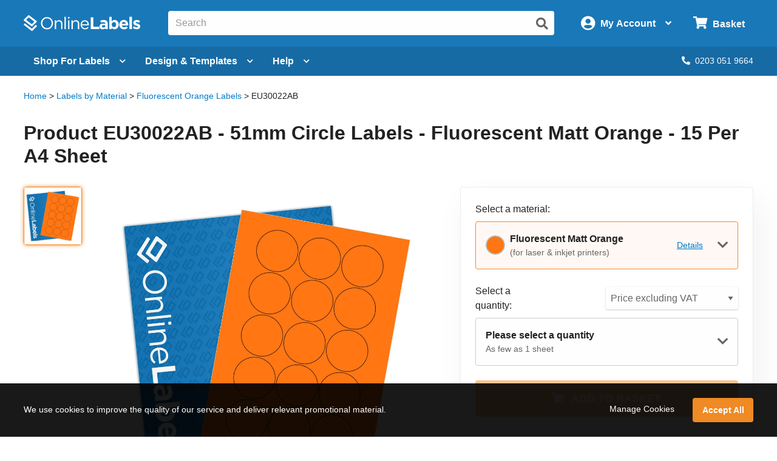

--- FILE ---
content_type: text/html; charset=utf-8
request_url: https://uk.onlinelabels.com/products/eu30022ab?src=mp-131
body_size: 23618
content:

<?xml version="1.0" encoding="UTF-8" ?>
<!doctype html>

<html xmlns="http://www.w3.org/1999/xhtml" xmlns:og="http://ogp.me/ns#" xmlns:fb="http://ogp.me/ns/fb#" xml:lang="en"
			lang="en" class="no-js">

<head>
	<title>51mm Circle Labels - Fluorescent Matt Orange Labels - A4 Sheet labels - 15 Per A4 Sheet - EU30022AB</title>


	<meta http-equiv="Content-Type" content="text/html; charset=iso-8859-1">


	<meta property="fb:admins" content="592592789">
	<meta name="viewport" content="width=device-width, initial-scale=1.0">
		<meta name="description" content="Shop for 51mm Circle Labels - 15 Sheets per sheet. These Fluorescent Matt Orangeblank labels on A4 size sheets can be customised using your laser and/or inkjet printer.">

		<meta property="og:image" content="https://images.uk.onlinelabels.com/images/pla/eu30022/eu30022ab.jpg">

		<meta property="og:description" content="Shop for 51mm Circle Labels - 15 Sheets per sheet. These Fluorescent Matt Orangeblank labels on A4 size sheets can be customised using your laser and/or inkjet printer.">

		<meta property="og:title" content="51mm Circle Labels - Fluorescent Matt Orange Labels - A4 Sheet labels - 15 Per A4 Sheet - EU30022AB">

		<meta property="og:url" content="https://uk.onlinelabels.com/products/eu30022ab">

		<meta name="twitter:description" content="Shop for 51mm Circle Labels - 15 Sheets per sheet. These Fluorescent Matt Orangeblank labels on A4 size sheets can be customised using your laser and/or inkjet printer.">

		<meta name="twitter:image" content="https://images.uk.onlinelabels.com/images/pla/eu30022/eu30022ab.jpg">

		<meta name="twitter:card" content="summary">

	<meta name="twitter:site" content="@onlinelabels">

		<meta name="twitter:title" content="51mm Circle Labels - Fluorescent Matt Orange Labels - A4 Sheet labels - 15 Per A4 Sheet - EU30022AB">

	<meta name="twitter:creator" content="@onlinelabels">


		<link rel="canonical" href="https://uk.onlinelabels.com/products/eu30022ab">

	

	<link href="https://use.fontawesome.com" rel="preconnect" crossorigin>
	<link href="https://www.google.com" rel="preconnect" crossorigin>
	<link href="https://apis.google.com" rel="preconnect" crossorigin>
	<link href="https://www.googleadservices.com" rel="preconnect" crossorigin>
	<link href="https://www.google-analytics.com" rel="preconnect" crossorigin>
	<link href="https://static.doubleclick.net" rel="preconnect" crossorigin>
	<link href="https://googleads.g.doubleclick.net" rel="preconnect" crossorigin>
	<link href="https://stats.g.doubleclick.net" rel="preconnect" crossorigin>
	<link href="https://bat.bing.com" rel="preconnect" crossorigin>
	<link href="https://www.facebook.com" rel="preconnect" crossorigin>
	<link href="https://connect.facebook.net" rel="preconnect" crossorigin>
	<link href="https://s.pinimg.com" rel="preconnect" crossorigin>
	<link href="https://ct.pinterest.com" rel="preconnect" crossorigin>
	<link href="https://static.ads-twitter.com" rel="preconnect" crossorigin>
	<link href="https://t.co" rel="preconnect" crossorigin>
	<link href="https://analytics.twitter.com" rel="preconnect" crossorigin>

	


	<link rel="stylesheet" href="https://use.fontawesome.com/releases/v5.7.2/css/all.css" integrity="sha384-fnmOCqbTlWIlj8LyTjo7mOUStjsKC4pOpQbqyi7RrhN7udi9RwhKkMHpvLbHG9Sr" crossorigin="anonymous">
	<link href="https://assets.uk.onlinelabels.com/CSS/Global.css?638895680040000000" rel="stylesheet" />

	
	<link rel="stylesheet" href="https://assets.uk.onlinelabels.com/CSS/ProductPage.css?638895680240000000" />


	
	<script>
    var ssRecsInfo =
    {
	    "page": {
    	  "type": "product",
    	  "products": [
    		  {
				  "id": "EU30022", //unique product ID
        		"category": "Fluorescent Orange Labels" //product's primary category
    		  }
    	  ]
      }
    };
	</script>

	
    <script type="application/ld+json">
        {"@context":"http://schema.org","@type":"Product","name":"EU30022AB","description":"Product EU30022AB - 51mm Circle Labels - Fluorescent Matt Orange - 15 Per A4 Sheet","image":"https://images.uk.onlinelabels.com/images/pla/eu30022/eu30022ab.jpg","brand":{"@type":"Organization","name":"Online Labels Ltd"},"MPN":"732","sku":"EU30022AB-100"}
    </script>

	
    <script type="application/ld+json">
        {"@context":"http://schema.org","@type":"FAQPage","mainEntity":[{"@type":"Question","about":{"@context":"http://schema.org","@type":"Product","name":"EU30022WX","description":"Circle - 15 Labels/Sheet - 51mm Circle","image":"https://images.uk.onlinelabels.com/images/pla/eu30022/eu30022ab.jpg","brand":{"@type":"Organization","name":"Online Labels Ltd"},"sku":"EU30022WX-100"},"name":"Hi, I have just made up some designs in your maestro programme, can you print them, this option doesn't seem to be available<br/><br/>Many thanks","acceptedAnswer":{"@type":"Answer","text":"We do not currently offer a service where we print onto the labels. You can purchase our blank label products and then print your design onto the blank labels using your desktop printer. To generate a PDF file for printing onto the blank label sheets, you would just need to click the print button in Maestro Label Designer once you have completed your design."}}]}
    </script>

	
  
    <script type="application/ld+json">
        {"@context":"http://schema.org","@type":"BreadcrumbList","itemListElement":[{"@context":"http://schema.org","@type":"ListItem","position":1,"item":{"@id":"https://uk.onlinelabels.com","name":"Home"}},{"@context":"http://schema.org","@type":"ListItem","position":2,"item":{"@id":"https://uk.onlinelabels.com/materials","name":"Labels by Material"}},{"@context":"http://schema.org","@type":"ListItem","position":3,"item":{"@id":"https://uk.onlinelabels.com/materials/fluorescent-matt-orange-labels","name":"Fluorescent Orange Labels"}},{"@context":"http://schema.org","@type":"ListItem","position":4,"item":{"@id":"https://uk.onlinelabels.com/products/eu30022ab","name":"EU30022AB"}}]}
    </script>


	<script>
	var displayRewardCodeBanner = true;
    var ol = {
      settings: {
		frontEndUrl: 'https://uk.onlinelabels.com',
        secureUrl: 'https://secure.uk.onlinelabels.com',
        assetUrl: 'https://assets.uk.onlinelabels.com',
        maestroUrl: 'https://maestro.uk.onlinelabels.com',
        cookieUrl: '.uk.onlinelabels.com',
        defaultCountry: 'UK',
		currencySymbol: '&#xA3;',
        cartBasket: 'Basket',
        cookieSuffix: '_UK',
        shippingDelivery: 'Delivery',
        blogLink: 'https://blog.onlinelabels.com/',
        imagesUrl: 'https://images.uk.onlinelabels.com',
        defaultUnitOfMeasure: 3
      }
		}
		dataLayer = [{}]
	</script>


	<!--Analytics tracking cookies here-->

	
	<script>
		try {
			dataLayer.push({
				"ecommerce": {
					"currencyCode": "USD",
					"detail": {
						"actionField": { "list": "Fluorescent Orange Labels" },
						"products": [{
							"name": "EU30022",
							"category": "SheetLabels" + "/" + "EU30022",
						}]
					}
				}
			});

			dataLayer.push({
				event: 'view_item',
				value: 0,
				items: [
					{
						id: "EU30022AB",
						"google_business_vertical": "retail",
					}
				]
			});
		} catch { }
	</script>

	
		<!-- Google Tag Manager -->
		<script>
			(function (w, d, s, l, i) {
				w[l] = w[l] || []; w[l].push({
					'gtm.start':
						new Date().getTime(), event: 'gtm.js'
				}); var f = d.getElementsByTagName(s)[0],
					j = d.createElement(s), dl = l != 'dataLayer' ? '&l=' + l : ''; j.async = true; j.src =
						'https://www.googletagmanager.com/gtm.js?id=' + i + dl; f.parentNode.insertBefore(j, f);
			})(window, document, 'script', 'dataLayer', 'GTM-5GGR922');</script>
		<!-- End Google Tag Manager -->


	

	<link rel="apple-touch-icon" href="https://assets.uk.onlinelabels.com/apple-touch-icon.png">
</head>
<body id="js-body">
	

	<div class="js-newsletter__reveal p-newsletter-signup-modal reveal" data-reveal aria-hidden="true" role="dialog" style="background-image: url(https://images.uk.onlinelabels.com/images/templates/predesigned-templates-banner.jpg);">
  <div class="row collapse">
    <div class="small-12 medium-7 column">
      <div id="v-newsletter-signup-modal"></div>
    </div>
  </div>
  <button class="close-button u-color--white" data-close aria-label="Close">&times;</button>
</div>
	<div class="js-tools-newsletter__reveal p-newsletter-signup-modal reveal" data-reveal aria-hidden="true" role="dialog" style="background-image: url(https://images.uk.onlinelabels.com/images/templates/predesigned-templates-banner.jpg);">
  <div class="row collapse">
    <div class="small-12 medium-7 column">
      <div id="v-tools-newsletter-signup-modal"></div>
    </div>
  </div>
  <button class="close-button u-color--white" data-close aria-label="Close">&times;</button>
</div>

	<div class="off-canvas-wrapper" data-offcanvas>
		<div id="v-reward-modal"></div>
		

<header class="js-header-listener">
    <div id="v-reward-notification-bar"></div>
    <div class="p-header">
	    <a href="#container" class="js-header__skip p-header__skip" tabindex="0">
		    Skip to main content
	    </a>
	    <div class="js-header row align-middle small-collapse medium-uncollapse u-position--relative">
		    <div class="p-header-break-mobile">
			    <div class="shrink flex-container align-middle">
				    <button class="p-header__header-icon p-header__header-icon--large"
								    data-toggle="js-header__off-canvas-menu"
								    aria-label="Open navigation menu"
								    role="button"
								    tabindex="0">
					    <i class="fas fa-bars"></i>
				    </button>
				    <button class="js-header__mobile-search p-header__header-icon p-header__header-icon--large"
								    aria-label="Open search bar"
								    tabindex="0">
					    <i class="fas fa-search"></i>
				    </button>
			    </div>
		    </div>
		    <div class="p-header__logo-container column">
			    <a href="https://uk.onlinelabels.com" class="u-display--block">
				    <img class="p-header__logo"
						     height="44px"
						     width="192px"
						     src="https://images.uk.onlinelabels.com/images/logo/ol-logo-white.svg"
						     alt="Online Labels Logo">
			    </a>
		    </div>
		    <div class="column p-header-break-desktop" style="position: initial">
			    <div id="v-autocomplete-search">
				    <input class="p-header__search"
							     aria-label="Search the entire website"
							     type="text"
							     placeholder="Search for a product">
				    <button class="p-header__search-icon"
								    title="Submit this search"
								    aria-label="Submit website search">
					    <i class="fas fa-search"></i>
				    </button>
			    </div>
		    </div>
		    <div class="shrink column flex-container align-middle align-right">
			    <button class="p-header__account-wrapper p-header-break-desktop" data-toggle="js-dropdown-account">
				    <div class="flex-container align-middle">
					    <div>
						    <i class="p-header__account-icon fas fa-user-circle"></i>
					    </div>
					    <div class="show-for-large">
						    <div class="p-header__account-greeting">
							    <span class="js-user-message"></span>
							    <span class="js-user-name"></span>
						    </div>
						    <div class="p-header__account-heading">My Account</div>
					    </div>
					    <div class="show-for-large">
						    <i class="p-header__account-chevron u-margin-left--tiny fas fa-angle-down"></i>
					    </div>
				    </div>
			    </button>
			    <a class="ss-header-nav__account-menu--click p-header__header-icon p-header__header-icon--large p-header-break-mobile"
				     href="https://secure.uk.onlinelabels.com/Account"
				     aria-label="My Account">
				    <i class="fas fa-user-circle"></i>
			    </a>
			    <ul id="js-dropdown-account"
					    class="js-header__dropdown ss-header-nav__account-menu p-account-dropdown dropdown-pane up small p-header-break-desktop"
					    data-dropdown
					    data-hover="true"
					    data-hover-pane="true"
					    data-hover-delay="0"
					    data-close-on-click="true"
					    data-position="bottom"
					    data-alignment="right">
				    <li class="js-signed-out-wrapper p-account-dropdown__item p-account-dropdown__item--sign-in u-padding--small">
					    <a class="js-sign-in p-account-dropdown__sign-in-btn c-button u-margin-bottom--none" href="https://secure.uk.onlinelabels.com/SignIn.aspx">
						    Sign In
					    </a>
				    </li>
				    <li class="js-signed-in-wrapper js-signed-in text-center u-padding--small" style="display: none;">
					    <div class=" u-font-weight--bold u-font-size--medium">
						    <span id="js-dropdown-name" class="js-user-name"></span>'s Account
					    </div>
					    <a class="js-sign-out p-account-dropdown__item--sign-out" href="https://secure.uk.onlinelabels.com/SignOut.aspx">
						    <i class="fas fa-sign-out-alt"></i> Sign Out
					    </a>
				    </li>
				    <li class="u-background--light-gray u-border--top">
					    <div class="row">
						    <div class="column medium-6 text-center u-padding-right--none">
							    <a href="https://secure.uk.onlinelabels.com/Account" class="u-color--dark-gray u-display--block u-padding-top--tiny u-padding-bottom--small p-account-dropdown__button u-border--right">
								    <i class="fas fa-address-book u-font-size--xlarge u-margin-bottom--tiny u-margin-top--tiny"></i><br />
								    <div class="p-account-dropdown__button-text">My Account</div>
							    </a>
						    </div>
						    <div class="column medium-6 text-center u-padding-left--none">
							    <a href="https://secure.uk.onlinelabels.com/Account/OrderHistory.aspx" class="u-color--dark-gray u-display--block u-padding-top--tiny u-padding-bottom--small p-account-dropdown__button">
								    <i class="fas fa-truck u-font-size--xlarge u-margin-bottom--tiny u-margin-top--tiny"></i><br />
								    <div class="p-account-dropdown__button-text">My Orders</div>
							    </a>
						    </div>
					    </div>
				    </li>
			    </ul>
			    <button class="p-header__cart-wrapper p-header-break-desktop"
							    data-toggle="js-dropdown-cart"
							    aria-label="Open cart menu">
				    <i class="p-header__cart-icon fas fa-shopping-cart"></i>
				    <span class="p-header__cart-heading show-for-large">
					    Basket
				    </span>
				    <div class="js-header__cart-count p-header__cart-count" style="display: none;">
					    3
				    </div>
			    </button>
			    <a class="p-header__cart-wrapper p-header-break-mobile"
				     href="https://secure.uk.onlinelabels.com/Cart/ViewCart.aspx"
				     aria-label="View Cart"
				     tabindex="0">
				    <i class="p-header__cart-icon fas fa-shopping-cart"></i>
				    <div class="js-header__cart-count p-header__cart-count" style="display: none;">
					    3
				    </div>
			    </a>
			    <ul id="js-dropdown-cart"
					    class="js-header__dropdown ss-header-nav__cart-menu p-cart-dropdown dropdown-pane small up p-header-break-desktop"
					    data-dropdown
					    data-hover="true"
					    data-hover-pane="true"
					    data-hover-delay="0"
					    data-close-on-click="true"
					    data-position="bottom"
					    data-alignment="right">
				    <div id="v-cart-items"
						     class="js-live-cart">
					    <span class="p-live-cart__no-items">
						    There are no items in your
						    Basket.
					    </span>
					    <a href="https://secure.uk.onlinelabels.com/Cart/ViewCart.aspx"
						     class="c-button u-display--block u-margin--none">
						    Start Shopping
					    </a>
				    </div>
			    </ul>
		    </div>
	    </div>
	    <div class="js-mobile-search p-mobile-search">
		    <div class="flex-container align-middle">
			    <div class="flex-child-auto">
				    <div id="v-autocomplete-search--mobile">
					    <input class="p-header__search"
								     aria-label="Search the entire website"
								     type="text"
								     placeholder="Search for a product">
					    <button class="p-header__search-icon"
									    title="Submit this search"
									    aria-label="Submit website search">
						    <i class="fas fa-search"></i>
					    </button>
				    </div>
			    </div>
		    </div>
	    </div>
	</div>
</header>

	<nav class="js-header-listener p-nav p-header-break-desktop">
		<div class="row">
			<div class="column">
				<div class="p-nav__list flex-container align-middle u-position--relative">
					<a class="js-nav__item p-nav__item flex-container align-middle"
						 href="https://uk.onlinelabels.com/sheet-labels"
						 data-toggle="js-menu__sheet-labels"
						 aria-label="Open blank sheet labels menu"
						 tabindex="0">
						<span>Shop For Labels</span>
						<i class="p-nav__link-chevron u-margin-left--small fas fa-chevron-down"></i>
					</a>
					<div id="js-menu__sheet-labels"
							 class="js-header__dropdown ss-header-nav__open dropdown-pane p-nav__menu"
							 data-dropdown
							 data-hover="true"
							 data-hover-pane="true"
							 data-hover-delay="150"
							 data-trap-focus="true"
							 data-close-on-click="true">
						<div class="flex-container">
							<div class="p-nav__menu-left u-text-align--center flex-child-auto">
								<div class="row">
									<div class="column">
										<a class="ss-header-nav__sheets-size p-nav__menu-left-primary"
											 href="https://uk.onlinelabels.com/uses/labels-by-size"
											 tabindex="0">
											<div class="p-nav__menu-left-primary-heading">
												Shop by Size
											</div>
											<p class="p-nav__menu-left-primary-subheading">
												Filter by your measurements
											</p>
											<img data-deferred-src="https://assets.uk.onlinelabels.com/images/header/menu/shop-by-size-uk.svg" width="150" alt="Shop by size image">
										</a>
									</div>
									<div class="column">
										<a class="ss-header-nav__sheets-mat p-nav__menu-left-primary"
											 href="https://uk.onlinelabels.com/materials"
											 tabindex="0">
											<div class="p-nav__menu-left-primary-heading">
												Shop by Material
											</div>
											<p class="p-nav__menu-left-primary-subheading">
												Find the match for your printer
											</p>
											<img data-deferred-src="https://assets.uk.onlinelabels.com/images/header/menu/materials-spread-uk.png" width="150" alt="Shop by Material image">
										</a>
									</div>
									<div class="column">
										<a class="ss-header-nav__sheets-use p-nav__menu-left-primary"
											 href="https://uk.onlinelabels.com/uses"
											 tabindex="0">
											<div class="p-nav__menu-left-primary-heading">
												Shop by Use
											</div>
											<p class="p-nav__menu-left-primary-subheading">
												Browse by product or use
											</p>

											<img data-deferred-src="https://assets.uk.onlinelabels.com/images/header/menu/shop-by-use.png" width="150" alt="Shop by use image">
										</a>
									</div>
								</div>
								<hr>
								<div class="p-nav__menu-left-links">
									<div class="row u-text-align--center">
										<div class="column">
											<a href="https://uk.onlinelabels.com/comparable" tabindex="0">
												Brand Cross-Reference List
											</a>
										</div>
										<div class="column">
											<a href="https://uk.onlinelabels.com/products/custom-size-labels" tabindex="0">
												Bespoke Sheet Label Sizes
											</a>
										</div>
										<div class="column">
											<a href="https://uk.onlinelabels.com/products/overstock" tabindex="0">
												Sheet Labels on Clearance
											</a>
										</div>
									</div>
									<div class="row column u-margin-top--medium">
										<a href="https://uk.onlinelabels.com/roll-labels" class="c-uk-rolls-banner" style="background-image: url(https://uk.onlinelabels.com/images/header/rolls-banner.png);">
    <div class="c-uk-rolls-banner__title">
      Increase efficiency with direct thermal labels on rolls. 
    </div>
    <span class="u-color--ol-orange">Shop Now <span class="u-font-size--small">&#9658;</span></span>
</a>
									</div>
								</div>
							</div>
							<div class="js-nav__menu-right p-nav__menu-right p-nav__menu-right--shopping p-nav__menu-right--sheets">
								<div class="u-font-size--large u-font-weight--bold u-color--black u-margin-bottom--small u-text-align--center">
									Popular Products on Sheets
								</div>
								<ul class="u-list-style--none u-margin--none">
									<li>
										<a href="https://uk.onlinelabels.com/products/eu30005" class="flex-container align-middle">
											<img data-deferred-src="https://assets.uk.onlinelabels.com/images/thumbnails/EU30005.gif" class="flex-child-shrink" alt="EU30005 Thumbnail">
											<span>
												<span class="u-font-weight--bold">99.1mm x 139mm</span>
												<br />
												<span class="u-color--dark-gray">Delivery Labels</span>
												<br />
												<span class="u-color--dark-gray">4 Labels Per Sheet</span>
											</span>
										</a>
									</li>
									<li>
										<a href="https://uk.onlinelabels.com/products/eu30011" class="flex-container align-middle">
											<img data-deferred-src="https://assets.uk.onlinelabels.com/images/thumbnails/EU30011.gif" class="flex-child-shrink" alt="EU30011 Thumbnail">
											<span>
												<span class="u-font-weight--bold">99.1mm x 38.1mm</span>
												<br />
												<span class="u-color--dark-gray">Address Labels</span>
												<br />
												<span class="u-color--dark-gray">14 Labels Per Sheet</span>
											</span>
										</a>
									</li>
									<li>
										<a href="https://uk.onlinelabels.com/products/eu30021" class="flex-container align-middle">
											<img data-deferred-src="https://assets.uk.onlinelabels.com/images/thumbnails/EU30021.gif" class="flex-child-shrink" alt="EU30021 Thumbnail">
											<span>
												<span class="u-font-weight--bold">37mm</span>
												<br />
												<span class="u-color--dark-gray">Circle Labels</span>
												<br />
												<span class="u-color--dark-gray">35 Labels Per Sheet</span>
											</span>
										</a>
									</li>
								</ul>
								<p class="u-text-align--center u-margin-bottom--none">
									<a href="https://uk.onlinelabels.com/uses/popular-label-sizes-on-sheets">View all popular sizes</a>
								</p>
							</div>
						</div>
					</div>
					<a class="js-nav__item p-nav__item flex-container align-middle"
						 href="https://uk.onlinelabels.com/templates"
						 data-toggle="js-menu__design"
						 aria-label="Open design menu"
						 tabindex="0">
						<span class="p-nav__item-text-small">Design</span>
						<span class="p-nav__item-text-large">Design &amp; Templates</span>
						<i class="p-nav__link-chevron u-margin-left--small fas fa-chevron-down"></i>
					</a>
					<div id="js-menu__design"
							 class="js-header__dropdown ss-header-nav__open dropdown-pane p-nav__menu"
							 data-dropdown
							 data-hover="true"
							 data-hover-pane="true"
							 data-hover-delay="150"
							 data-trap-focus="true"
							 data-close-on-click="true">
						<div class="flex-container flex-dir-column large-flex-dir-row">
								<div class="p-nav__menu-left p-nav__menu-left--design flex-child-auto">
									<div class="u-text-align--center u-margin-bottom--medium">
										<a class="ss-header-nav__MLD u-display--inline-block"
											 href="https://uk.onlinelabels.com/maestro-label-designer">
											<img class="u-margin-right--medium"
													 data-deferred-src="https://assets.uk.onlinelabels.com/images/header/menu/maestro-label-designer-logo-horizontal.svg"
													 alt="Maestro Label Designer Logo"
													 width="350" height="63">
										</a>
									</div>
									<div class="row align-middle">
											<div class="column">
												<a href="https://uk.onlinelabels.com/maestro-label-designer" aria-label="Learn more about Maestro Label Designer">
													<video class="u-margin-right--large u-width--full" alt="Maestro Label Designer Animation" autoplay loop muted playsinline>
														<source src="https://assets.uk.onlinelabels.com/images/header/menu/maestro-label-designer-animation.mp4" type="video/mp4">
													</video>
												</a>
											</div>
										<div class="column">
											<div class="u-color--black u-font-size--large u-margin-bottom--medium">
												Create, design, and print your labels.
											</div>
											<div class="u-margin-bottom--tiny">
												<i class="fas fa-check u-color--green u-font-size--large u-margin-right--tiny"></i><strong class="u-color--black">No downloads necessary</strong>
											</div>
											<div class="u-margin-bottom--tiny">
												<i class="fas fa-check u-color--green u-font-size--large u-margin-right--tiny"></i><strong class="u-color--black">Free activation with purchase</strong>
											</div>
											<div>
												<i class="fas fa-check u-color--green u-font-size--large u-margin-right--tiny"></i><strong class="u-color--black">100% compatible with all our products</strong>
											</div>
											<div class="u-margin-top--medium">
												<a class="ss-header-nav__MLD js-launch-maestro c-button">
													Start Designing <i class="fas fa-chevron-right"></i>
												</a>
												<div class="p-nav__maestro-cta u-margin-top--small u-large-margin-top--none">
													<span class="u-large-margin-left--small u-margin-right--small u-color--medium-gray"><strong>or</strong></span>
													<a class="u-text-decoration--underline"
														 href="https://uk.onlinelabels.com/maestro-label-designer">
														<strong>Learn More</strong>
													</a>
												</div>
											</div>
										</div>
									</div>
								</div>
							<div class="p-nav__menu-right p-nav__menu-right--design">
								<div class="u-margin-bottom--small u-large-margin-top--small flex-container align-middle align-center">
									<span class="u-color--black u-font-size--large u-font-weight--bold">Other Design Options</span><span class="p-nav__menu-tag">FREE</span>
								</div>
								<div class="row align-stretch collapse u-margin-bottom--tiny u-large-margin-bottom--none">
									<div class="large-6 medium-3 column">
										<a class="ss-header-nav__blank-templates p-nav__menu-right-tile flex-container"
											 href="https://uk.onlinelabels.com/templates/blank">
											<img class="u-margin-bottom--tiny align-self-top" data-deferred-src="https://assets.uk.onlinelabels.com/images/header/menu/blank-label-templates.svg" width="150" height="67" alt="Blank Label Templates">
											<div class="u-font-size--medium u-font-weight--bold u-color--black">
												Blank
											</div>
											<div class="u-font-size--small u-color--dark-gray">
												Label Templates <i class="fas fa-angle-right u-color--ol-link-blue show-for-xlarge"></i>
											</div>
										</a>
									</div>
									<div class="large-6 medium-3 column">
										<a class="ss-header-nav__predesigned-templates p-nav__menu-right-tile"
											 href="https://uk.onlinelabels.com/templates/pre-designed">
											<img class="u-margin-bottom--tiny" data-deferred-src="https://assets.uk.onlinelabels.com/images/header/menu/pre-designed-label-templates.svg" width="150" height="67" alt="Pre-Designed Label Templates">
											<div class="u-font-size--medium u-font-weight--bold u-color--black">
												Pre-Designed
											</div>
											<div class="u-font-size--small u-color--dark-gray">
												Label Templates <i class="fas fa-angle-right u-color--ol-link-blue show-for-xlarge"></i>
											</div>
										</a>
									</div>
									<div class="large-6 medium-3 column">
										<a class="p-nav__menu-right-tile"
											 href="https://uk.onlinelabels.com/tools">
											<div class="u-text-align--center">
												<img class="u-margin-bottom--tiny" data-deferred-src="https://assets.uk.onlinelabels.com/images/header/menu/label-generator-tools.svg" width="64" height="63" alt="Business Tools">
											</div>
											<span class="u-font-size--medium u-font-weight--bold u-color--black">
												Business Tools
											</span>
											<span class="u-font-size--small u-color--dark-gray">
												Get started <i class="fas fa-angle-right u-color--ol-link-blue show-for-xlarge"></i>
											</span>
										</a>
									</div>
									<div class="large-6 medium-3 column">
										<a class="p-nav__menu-right-tile"
											 href="https://uk.onlinelabels.com/ideas">
											<div class="u-text-align--center u-margin-bottom--tiny">
												<img data-deferred-src="https://assets.uk.onlinelabels.com/images/header/menu/ideas-and-inspiration.svg" width="64" height="63" alt="Ideas and Inspiration">
											</div>
											<div class="u-font-size--medium u-font-weight--bold u-color--black">
												Ideas &amp;
												<br>
												Inspiration <i class="fas fa-angle-right u-color--ol-link-blue show-for-xlarge"></i>
											</div>
										</a>
									</div>
								</div>
							</div>
						</div>
					</div>
					<a class="js-nav__item p-nav__item flex-container align-middle"
						 href="https://uk.onlinelabels.com/support"
						 data-toggle="js-menu__help"
						 aria-label="Open help menu"
						 tabindex="0">
						Help <i class="p-nav__link-chevron u-margin-left--small fas fa-chevron-down"></i>
					</a>
					<div id="js-menu__help"
							 class="js-header__dropdown ss-header-nav__open dropdown-pane p-nav__menu"
							 data-dropdown
							 data-hover="true"
							 data-hover-pane="true"
							 data-hover-delay="150"
							 data-trap-focus="true"
							 data-close-on-click="true">
						<div class="flex-container">
							<div class="p-nav__menu-left u-text-align--center flex-child-auto">
								<div class="u-font-size--large u-font-weight--bold u-margin-bottom--small u-color--black">
									How can we help you?
								</div>
								<div class="row">
									<div class="column">
										<a class="ss-header-nav__faqs p-nav__menu-left-primary p-nav__menu-left-primary--expanded"
											 href="https://uk.onlinelabels.com/support"
											 tabindex="0">
											<div class="p-nav__menu-left-primary-icon">
												<img data-deferred-src="https://assets.uk.onlinelabels.com/images/header/menu/faqs-icon.svg" height="150" alt="Questions and Answers Icon">
											</div>
											<div class="p-nav__menu-left-primary-headings-wrapper">
												<div class="p-nav__menu-left-primary-heading u-text-align--left">
													FAQs
												</div>
												<div class="p-nav__menu-left-primary-subheading u-text-align--left">
													Find answers to popular questions about our company and products.
												</div>
											</div>
										</a>
									</div>
									<div class="column">
										<a class="p-nav__menu-left-primary p-nav__menu-left-primary--expanded"
											 href="https://uk.onlinelabels.com/articles"
											 tabindex="0">
											<div class="p-nav__menu-left-primary-icon">
												<img data-deferred-src="https://assets.uk.onlinelabels.com/images/header/menu/learning-center-icon.svg" height="150" alt="Articles Icon">
											</div>
											<div class="p-nav__menu-left-primary-headings-wrapper">
												<div class="p-nav__menu-left-primary-heading u-text-align--left">
													Articles
												</div>
												<div class="p-nav__menu-left-primary-subheading u-text-align--left">
													Learn more about our products and services with articles and how to's.
												</div>
											</div>
										</a>
									</div>
								</div>
								<div href="https://uk.onlinelabels.com/sheet-labels"
										 class="hide-for-large u-padding--medium c-panel c-panel--flat c-panel--gray u-margin-top--small">
									<div class="row align-middle">
											<div class="column shrink u-text-align--left">
												<p class="u-color--black u-font-size--medium u-font-weight--bold u-margin--none">
													Today's Phone Support Hours:
												</p>
												<p class="js-CS-hours u-font-size--medium u-color--black u-margin--none">
												</p>
												<p>
													<em><span class="js-CS-hold-time"></span> estimated hold time</em>
												</p>
											</div>
											<div class="column">
												<a href="tel:02030519664" class="u-color--black u-font-size--medium">
													Toll Free: <span class="u-text-decoration--underline">0203 051 9664</span>
												</a>
											</div>
										<div class="column shrink u-text-align--right">
											<a href="https://secure.uk.onlinelabels.com/support/SupportRequest.aspx"
												 class="ss-header-nav__support-ticket c-button c-button--secondary">
												<i class="fas fa-envelope u-margin-right--tiny"></i>Email Us
											</a>
										</div>
									</div>
								</div>
								<hr>
								<div class="u-text-align--center u-margin-top--medium u-margin-bottom--tiny">
									<span class="u-font-size--large u-font-weight--bold u-margin-right--small u-color--black">Trending Topics</span>
									<a href="https://uk.onlinelabels.com/articles">View All <i class="fas fa-angle-right"></i></a>
								</div>
								<div class="p-nav__menu-left-links">
									<div class="row">
										<div class="column">
											<a href="https://uk.onlinelabels.com/articles/the-anatomy-of-a-label"
												 tabindex="0">
												The Anatomy of a Label
											</a>
										</div>
										<div class="column">
											<a href="https://uk.onlinelabels.com/articles/troubleshoot_printer_problems"
												 tabindex="0">
												Troubleshooting Label Printing
											</a>
										</div>
									</div>
									<div class="row">
										<div class="column">
											<a href="https://uk.onlinelabels.com/articles/what-s-the-difference-between-a4-and-us-letter-paper-sheets"
												 tabindex="0">
												What's The Difference Between A4 and US Letter Paper Sheets?
											</a>
										</div>
										<div class="column">
											<a href="https://uk.onlinelabels.com/articles/benefits-weatherproof-labels"
												 tabindex="0">
												Benefits of Using Weatherproof / Waterproof Labels
											</a>
										</div>
									</div>
								</div>
							</div>
							<div class="js-nav__menu-right p-nav__menu-right u-padding--medium u-text-align--center">
								<div class="u-font-size--large u-font-weight--bold u-color--black u-margin-bottom--large u-margin-top--medium">
									We're here to help!
								</div>
								<a href="https://secure.uk.onlinelabels.com/support/SupportRequest.aspx"
									 class="ss-header-nav__support-ticket c-button c-button--secondary p-nav__menu-right-email-us">
									<i class="fas fa-envelope u-margin-right--tiny"></i>Email Us
								</a>
									<a href="tel:02030519664"
										 class="p-nav__menu-right-phone-number">
										<i class="fas fa-phone u-margin-right--tiny p-nav__help-phone-number"></i>0203 051 9664
									</a>
									<p class="u-color--black u-font-size--medium u-font-weight--bold u-margin--none u-text-align--center">
										Today's Phone Support Hours:
									</p>
									<p class="js-CS-hours u-font-size--medium u-color--black u-margin--none u-text-align--center">
									</p>
									<p class="u-text-align--center">
										<em><span class="js-CS-hold-time"></span> estimated hold time</em>
									</p>
							</div>
						</div>
					</div>
					<div class="flex-child-grow u-text-align--right">
						<span class="js-chat-start" style="display: none;">
							<a class="p-nav__live-chat">
								<i class="fas fa-comments u-margin-right--tiny"></i>Live Chat
							</a>
						</span>
							<a href="tel:02030519664" class="p-nav__phone-number">
								<i class="fas fa-phone u-margin-right--tiny"></i>0203 051 9664
							</a>
					</div>
				</div>
			</div>
		</div>
	</nav>

<aside id="js-header__off-canvas-menu"
			 class="js-header__off-canvas ss-header-nav__open js-mobile-nav p-mobile-nav p-mobile-nav--nav off-canvas position-left"
			 data-off-canvas
			 data-content-scroll="false">
	<div class="p-mobile-nav__top-bar flex-container align-middle">
		<div class="flex-child-grow">
			Welcome <span class="js-user-name"></span>
		</div>
		<div class="flex-child-shrink">
			<button class="p-mobile-nav__close-btn" data-close>&times;</button>
		</div>
	</div>
	<nav>
		<div class="p-mobile-nav__header u-margin-top--small">
			Shop
		</div>
			<ul>
				<li>
					<a href="https://uk.onlinelabels.com/blank-labels">
						<i class="p-mobile-nav__icon fas fa-sheet-label"></i> Blank Labels
					</a>
				</li>
			</ul>
		<div class="p-mobile-nav__divider"></div>
		<div class="p-mobile-nav__header">Helpful Links</div>
		<ul>
				<li>
					<a href="tel:02030519664">
						<i class="p-mobile-nav__icon fas fa-phone"></i>
						Call Us
					</a>
				</li>
			<li>
				<ul class="js-header__accordion accordion" data-accordion data-allow-all-closed="true">
					<li class="accordion-item" data-accordion-item>
						<a class="accordion-title">
							<i class="p-mobile-nav__icon fas fa-question"></i>
							Support
						</a>
						<div class="accordion-content" data-tab-content>
							<ul>
								<li>
									<a href="https://uk.onlinelabels.com/support">
										FAQs
									</a>
								</li>
								<li>
									<a href="https://uk.onlinelabels.com/articles">
										Articles
									</a>
								</li>
								<li>
									<a href="https://secure.uk.onlinelabels.com/support/SupportRequest.aspx">
										Contact Us
									</a>
								</li>
							</ul>
						</div>
					</li>
					<li>
						<a href="https://uk.onlinelabels.com/templates">
							<i class="p-mobile-nav__icon fas fa-th"></i> Label Templates
						</a>
					</li>
					<li  >
						<a  href="https://uk.onlinelabels.com/ideas">
							<i class="p-mobile-nav__icon fas fa-paint-brush"></i>
							Label Ideas & Inspiration
						</a>
					</li>
					<li  >
						<a  href="https://uk.onlinelabels.com/tools">
							<i class="p-mobile-nav__icon fas fa-wrench"></i>
							Business Tools
						</a>
					</li>
					<li class="js-signed-in-wrapper accordion-item" data-accordion-item style="display: none;">
						<a class="accordion-title">
							<i class="p-mobile-nav__icon fas fa-user-circle"></i>
							<span class="js-user-name"></span>&apos;s Account
						</a>
						<div class="accordion-content" data-tab-content>
							<ul>
								<li>
									<a href="https://secure.uk.onlinelabels.com/Account/OrderHistory.aspx">
										Easy Re-ordering
									</a>
								</li>
								<li>
									<a href="https://secure.uk.onlinelabels.com/Account/OrderHistory.aspx">
										Order Status
									</a>
								</li>
								<li>
									<a href="https://secure.uk.onlinelabels.com/General/OrderTracking.aspx">
										Track Orders
									</a>
								</li>
								<li>
									<a href="https://secure.uk.onlinelabels.com/Account/RMARequest.aspx">
										Returns
									</a>
								</li>
								<li>
									<a href="https://secure.uk.onlinelabels.com/Account/ContactInformation.aspx">
										Account Information
									</a>
								</li>
								<li>
									<a class="js-sign-out" href="https://secure.uk.onlinelabels.com/SignOut.aspx">
										Sign Out
									</a>
								</li>
							</ul>
						</div>
					</li>
				</ul>
			</li>
			<li>
				<a class="js-signed-out-wrapper js-sign-in" href="https://secure.uk.onlinelabels.com/SignIn.aspx">
					<i class="p-mobile-nav__icon fas fa-user-circle"></i>
					Sign In
				</a>
			</li>
		</ul>
		<div class="p-mobile-nav__divider"></div>
	</nav>
</aside>
<aside id="js-header__off-canvas-cart"
			 class="js-header__off-canvas ss-header-nav__cart-menu p-mobile-nav p-mobile-nav--cart off-canvas position-right"
			 data-off-canvas>
	<ul>
		<li>
			<div class="p-mobile-nav__header">
				Your Shopping Basket
			</div>
		</li>
		<li id="v-cart-items--mobile">
			<br />
			<a href="https://secure.uk.onlinelabels.com/Cart/ViewCart.aspx" class="p-mobile-nav__cart-btn button radius action">View Basket</a>
		</li>
	</ul>
</aside>
<div class="js-header__overlay p-header__overlay exit-off-canvas"></div>

		<div id="container">
			
			






<div class="js-sticky-nav p-sticky-nav u-width--full">
	<div class="u-padding--small">
		<!-- wrapped to prevent slideToggle() bug -->
		<div class="row small-collapse medium-uncollapse align-middle">
			<div class="column shrink show-for-medium u-padding-right--none">
				<img class="p-sticky-nav__img" src="https://images.uk.onlinelabels.com/images/pla/eu30022/eu30022ab.jpg" alt="EU30022 Thumbnail">
			</div>
			<div class="column">
				<p class="u-color--dark-gray u-font-size--medium u-margin--none">
					<span class="u-font-weight--bold">EU30022</span> -
Sheet of					51&quot; Circle labels
				</p>
				<div class="row">
					<div class="js-product__smooth-scroll column shrink u-padding-right--none" data-smooth-scroll data-offset="150">
					</div>
				</div>
			</div>
			<div class="column shrink show-for-medium">
				<button class="js-view-buying-options c-button">
					View buying options
				</button>
			</div>
		</div>
		<div class="row collapse hide-for-medium">
			<div class="column">
				<button class="js-view-buying-options c-button u-margin-bottom--none u-margin-top--small u-medium-margin-top--none">
					View buying options
				</button>
			</div>
		</div>
	</div>
	<div class="js-hide-for-printed u-background--very-light-gray show-for-medium" style="display: block">
		<div class="row">
			<div class="js-product__smooth-scroll column" data-smooth-scroll data-offset="150">
				<a href="#js-product-specs" class="js-sticky-nav__link js-sticky-nav__link--product-specs p-sticky-nav__link" style="display: none;" tabindex="0">
					Product Specifications
				</a>
				<a href="#js-compatible-printers" class="js-sticky-nav__link js-sticky-nav__link--compatible-printers p-sticky-nav__link" style="display: none;" tabindex="0">
					Compatible Printers
				</a>
				<a href="#js-product-reviews" class="js-review-nav js-sticky-nav__link js-sticky-nav__link--product-reviews p-sticky-nav__link" style="display: none;" tabindex="0">
					Product Reviews
				</a>
				<a href="#js-product-reviews" class="js-qa-nav js-sticky-nav__link js-sticky-nav__link--product-qna p-sticky-nav__link" style="display: none;" tabindex="0">
					Product Q &amp; A
				</a>
				<a href="#js-templates" class="js-sticky-nav__link js-sticky-nav__link--templates p-sticky-nav__link" style="display: none;" tabindex="0">
					Templates for EU30022
				</a>
				<a href="#js-common-uses" class="js-sticky-nav__link js-sticky-nav__link--common-uses p-sticky-nav__link" style="display: none;" tabindex="0">
					Common Uses
				</a>
			</div>
		</div>
	</div>
</div>

<section style="background-color: white;">
	<!-- "u-background--white" is not the same white as the product image white background (e.g. #fefefe vs. #ffffff) -->
		<div class="row collapse">
			<div class="column">
				<div class="p-breadcrumb u-padding-top--tiny">
					<div class="p-breadcrumb__content">
							<a href="https://uk.onlinelabels.com">Home</a> &gt; 							<a href="https://uk.onlinelabels.com/materials">Labels by Material</a> &gt; 							<a href="https://uk.onlinelabels.com/materials/fluorescent-matt-orange-labels">Fluorescent Orange Labels</a> &gt; 						EU30022AB
					</div>
				</div>
			</div>
		</div>
	<div class="js-product__smooth-scroll" data-smooth-scroll data-offset="150">
		<div class="row u-padding-bottom--small u-medium-padding-bottom--medium">
			<div class="column">
				<h1 class="js-product__heading p-product__heading">
					Product EU30022AB - 51mm Circle Labels - Fluorescent Matt Orange - 15 Per A4 Sheet
				</h1>				

					<div class="u-margin-top--tiny">
					</div>
			</div>
		</div>
	</div>
	<div class="row small-collapse medium-uncollapse" style=visibility: visible>
		<div class="column small-12 large-7 u-padding-right--none">
			<div id="v-product-images" class="flex-container">
					<div class="js-hide-for-printed show-for-medium">

								<div class="p-product__thumbnail-image flex-container align-center-middle is-selected">
										<img src="https://images.uk.onlinelabels.com/images/pla/eu30022/eu30022ab.jpg" alt="Length and width dimensions guide" />
								</div>


					</div>

				<div class="flex-child-grow align-self-middle u-position--relative u-text-align--center" style="flex-basis: 0;">
							<img class="p-product__image u-padding-left--large u-padding-right--large" src="https://images.uk.onlinelabels.com/images/pla/eu30022/eu30022ab.jpg" alt="Length and width dimensions guide" style="box-shadow: none; z-index: 10;" />

				</div>
			</div>

				<div class="flex-container u-margin-top--small">
					<div class="show-for-medium" style="width: 6rem;"></div>
					<div class="flex-child-grow align-self-middle">
						<div class="js-product__smooth-scroll u-font-size--medium u-font-weight--bold u-text-align--center u-width--full" data-smooth-scroll data-offset="150">
							<a href="#js-product-specs" tabindex="0">View detailed specs</a>
						</div>
					</div>
				</div>

		</div>
		<div class="column small-12 large-5">
			<div id="v-product-order-box"></div>
			<div class="js-shell p-shell show-for-medium">
				<div class="p-shell__panel u-margin-top--small u-large-margin-top--none">
					<div class="u-font-size--medium u-margin-bottom--tiny">
						Select a material:
					</div>
					<div class="p-shell__list u-background--white u-clear--both u-margin-bottom--medium u-position--relative">
						<div class="c-loading__animation">
							<span class="c-loading__dot"></span>
							<span class="c-loading__dot"></span>
							<span class="c-loading__dot"></span>
						</div>
					</div>

					<div class="u-font-size--medium u-margin-bottom--tiny">
						Select a quantity:
					</div>
					<div class="p-shell__list u-background--white u-clear--both u-margin-bottom--medium u-position--relative">
						<div class="c-loading__animation">
							<span class="c-loading__dot"></span>
							<span class="c-loading__dot"></span>
							<span class="c-loading__dot"></span>
						</div>
					</div>

					<a role="button" class="p-shell__add-to-cart c-button u-text-align--center u-width--full is-disabled" tabindex="0">
						<i class="fas fa-shopping-cart u-margin-right--tiny"></i>
						ADD TO BASKET
					</a>
				</div>
			</div>

			<div class="js-shell p-shell p-shell--mobile u-margin-top--medium u-medium-margin-top--none hide-for-medium">
				<div class="p-shell__panel">
					<div class="p-shell__list u-background--white u-clear--both u-margin-bottom--small u-position--relative">
						<div class="c-loading__animation">
							<span class="c-loading__dot"></span>
							<span class="c-loading__dot"></span>
							<span class="c-loading__dot"></span>
						</div>
					</div>

					<div class="p-shell__list u-background--white u-clear--both u-margin-bottom--small u-position--relative">
						<div class="c-loading__animation">
							<span class="c-loading__dot"></span>
							<span class="c-loading__dot"></span>
							<span class="c-loading__dot"></span>
						</div>
					</div>

					<a role="button" class="p-shell__add-to-cart c-button u-text-align--center u-width--full is-disabled" tabindex="0">
						<i class="fas fa-shopping-cart u-margin-right--tiny"></i>
						ADD TO BASKET
					</a>
				</div>
			</div>


		</div>
	</div>
</section>

<div class="js-sticky-nav-point"></div>

		<section class="js-hide-for-printed" style="background-color: white; display: none;">
			<div class="row column hide-for-medium">
				<div class="u-border--bottom u-font-size--medium u-padding-bottom--medium u-padding-top--medium u-text-align--center">
					<a role="button" class="js-promises__promise u-color--black u-display--inline-block u-padding--tiny" data-open="reveal-minimums" aria-controls="reveal-minimums" aria-haspopup="true" tabindex="0">
						<span class="js-promise__text">No Minimums</span>
					</a>
					<span class="u-cursor--default">&bull;</span>

						<a role="button" class="js-promises__promise u-color--black u-display--inline-block u-padding--tiny" data-open="reveal-shipping" aria-controls="reveal-shipping" aria-haspopup="true" tabindex="0">
							<span class="js-promise__text">Quick Turnaround Time</span>
						</a>

					<span class="u-cursor--default">&bull;</span>

						<a role="button" class="js-promises__promise u-color--black u-display--inline-block u-padding--tiny" data-open="reveal-design" aria-controls="reveal-design" aria-haspopup="true" tabindex="0">
							<span class="js-promise__text">Design Tools &amp; Templates</span>
						</a>
				</div>
			</div>
		</section>
		<section class="js-show-for-printed" style="background-color: white; display: none;">
			<div class="row column hide-for-medium">
				<div class="u-border--bottom u-cursor--default u-font-size--medium u-padding-bottom--medium u-padding-top--medium u-text-align--center">
					<span class="u-display--inline-block u-padding--tiny">No Minimums</span>&bull;<span class="u-display--inline-block u-padding--tiny">Free Digital Proofs</span>&bull;<span class="u-display--inline-block u-padding--tiny">Fast Turnaround Time</span>
				</div>
			</div>
		</section>
		<section class="js-promises js-promises--blank js-hide-for-printed show-for-medium p-promises" style="display: block">
			<div class="row medium-unstack">

				<div class="column js-promises__promise p-promises__promise u-text-align--center">
					<div class="u-margin-bottom--small">
						<img class="u-cursor--pointer" style="max-width: 5rem;" src="https://assets.uk.onlinelabels.com/images/productPage/no-minimum-orders.svg" alt="No Minimum Orders" tabindex="0" data-open="reveal-minimums" />
					</div>
					<div class="js-promise__text u-display--inline-block u-font-size--large u-font-weight--bold u-padding-bottom--tiny u-cursor--pointer" tabindex="0" data-open="reveal-minimums">
						No Minimum Orders
					</div>
					<div class="u-color--medium-gray u-cursor--pointer" tabindex="0" data-open="reveal-minimums">
						We can fulfill orders of any size on in-stock products - no quantity is too big or small.
					</div>
				</div>

					<div class="column js-promises__promise p-promises__promise u-text-align--center">
						<div class="u-margin-bottom--small">
							<img class="u-cursor--pointer" style="max-width: 5rem;" src="https://assets.uk.onlinelabels.com/images/productPage/same-day-shipping.svg" alt="Quick Turnaround Time" tabindex="0" data-open="reveal-shipping" />
						</div>
						<div class="js-promise__text u-display--inline-block u-font-size--large u-font-weight--bold u-padding-bottom--tiny u-cursor--pointer" tabindex="0" data-open="reveal-shipping">
							Quick Turnaround Time
						</div>
						<div class="u-color--medium-gray u-cursor--pointer" tabindex="0" data-open="reveal-shipping">
							Place your order before 16:00 GMT and your in-stock items will dispatch the same business day.
						</div>
					</div>
					<div class="column js-promises__promise p-promises__promise u-text-align--center">
						<div class="u-margin-bottom--small">
							<img class="u-cursor--pointer" style="max-width: 5rem;" src="https://assets.uk.onlinelabels.com/images/productPage/lowest-price-guarantee.svg" alt="Design Tools & Templates" tabindex="0" data-open="reveal-design" />
						</div>
						<div class="js-promise__text u-display--inline-block u-font-size--large u-font-weight--bold u-padding-bottom--tiny u-cursor--pointer" tabindex="0" data-open="reveal-design">
							Design Tools &amp; Templates
						</div>
						<div class="u-color--medium-gray u-cursor--pointer" tabindex="0" data-open="reveal-design">
							We offer everything you need to create the perfect label.
						</div>
					</div>
			</div>
		</section>
	<section class="js-promises js-promises--printed js-show-for-printed show-for-medium p-promises u-padding-top--large" style="display: none">
		<div class="row column u-text-align--center u-margin-bottom--medium u-medium-margin-bottom--large">
			<h4 class="u-font-size--xlarge u-font-weight--normal">
				Create the perfect label, for <span class="u-font-style--italic">any</span> occasion.
			</h4>
		</div>
		<div class="row medium-unstack">
			<div class="column">
				<div class="p-promises__promise u-text-align--center">
					<img class="u-margin-bottom--medium" style="max-width: 10rem;" data-deferred-src="https://assets.uk.onlinelabels.com/images/productPage/custom-no-minimums.png" alt="No Minimum Order Size">
					<h6 class="u-font-size--large">
						No Minimum Order Size
					</h6>
					<p class="u-color--dark-gray">
						Order as many (or few) label sheets as you need. The more you order, the more you save!
					</p>
				</div>
			</div>
			<div class="column">
				<div class="p-promises__promise u-text-align--center">
					<img class="u-margin-bottom--medium" style="max-width: 10rem;" data-deferred-src="https://assets.uk.onlinelabels.com/images/productPage/custom-free-digital-proofs.png" alt="Free Digital Proofs">
					<h6 class="u-font-size--large">
						Free Digital Proofs
					</h6>
					<p class="u-color--dark-gray">
						Our custom printing experts will review your designs and work with you to create the best possible labels.
					</p>
				</div>
			</div>
			<div class="column">
				<div class="p-promises__promise u-text-align--center">
					<img class="u-margin-bottom--medium" style="max-width: 10rem;" data-deferred-src="https://assets.uk.onlinelabels.com/images/productPage/custom-fast-turnaround.png" alt="Fast Turnaround Time">
					<h6 class="u-font-size--large">
						Fast Turnaround Time
					</h6>
					<p class="u-color--dark-gray">
						As soon as your artwork has been uploaded and approved, your labels will ship in 1-3 business days.
					</p>
				</div>
			</div>
		</div>
	</section>

<div class="js-product__reveal reveal" id="reveal-minimums" data-reveal role="dialog" aria-hidden="true" aria-labelledby="aria-minimums">
	<div id="aria-minimums" class="u-color--black u-font-size--large u-font-weight--bold u-margin-bottom--small">
		No Minimum Orders
	</div>
	<p class="u-margin-bottom--none">
		No matter the quantity, we can meet your needs. We carry thousands of our standard label configurations in stock, offering the internet's largest selection of ready-to-ship blank labels on sheets.
	</p>
	<a role="button" class="close-button" data-close aria-label="Close">&times;</a>
</div>

<div class="js-product__reveal reveal" id="reveal-guarantee" data-reveal role="dialog" aria-hidden="true" aria-labelledby="aria-guarantee">
		<div id="aria-guarantee" class="u-color--black u-font-size--large u-font-weight--bold u-margin-bottom--small">
			Satisfaction Guarantee
		</div>
		<p class="u-margin-bottom--none">
			You never have to sacrifice quality for affordability with us. We offer the best labels at prices you'll love!
		</p>
	<a role="button" class="close-button" data-close aria-label="Close">&times;</a>
</div>

<div class="js-product__reveal reveal" id="reveal-shipping" data-reveal role="dialog" aria-hidden="true" aria-labelledby="aria-shipping">
		<div id="aria-shipping" class="u-color--black u-font-size--large u-font-weight--bold u-margin-bottom--small">
			Quick Turnaround Time
		</div>
		<p class="u-margin-bottom--none">
			Our staff works to process and ship each order as quickly as possible. Once your order is on its way to you, you will receive tracking information to follow it all the way to your door.
		</p>
	<a role="button" class="close-button" data-close aria-label="Close">&times;</a>
</div>

	<div class="js-product__reveal reveal" id="reveal-design" data-reveal role="dialog" aria-hidden="true" aria-labelledby="aria-design">
		<div id="aria-design" class="u-color--black u-font-size--large u-font-weight--bold u-margin-bottom--small">
			Free Software &amp; Templates
		</div>
		<p class="u-margin-bottom--none">
			Every order gives you access to Maestro Label Designer, so you can start creating your labels right away. You can also browse blank label templates available for each of our sizes or choose a pre-designed template from our always-growing collection.
		</p>
		<a role="button" class="close-button" data-close aria-label="Close">&times;</a>
	</div>




	<section id="js-product-specs" class="p-product-specs">
		<div class="row column">
			<div class="p-product-specs__panel">
				<div class="row align-middle u-margin-bottom--medium u-text-align--center u-medium-text-align--left">
					<div class="column small-12 large-7">
						<h2 class="u-margin-bottom--small u-large-margin-bottom--none">
							Product Specifications for EU30022AB
						</h2>
					</div>
					<div class="column small-12 large-5 u-large-text-align--right">
					</div>
				</div>

					<div class="p-product-specs__primary-row">
						<div class="row small-up-1 medium-up-4">
							<div class="column">
								<div class="p-product-specs__spec">
									<div class="row">
										<div class="column small-6 medium-12 u-font-size--medium u-font-weight--bold">
											Labels Per Sheet
										</div>
										<div class="column small-6 medium-12 u-color--medium-gray">
											15
										</div>
									</div>
								</div>
							</div>

							<div class="column">
								<div class="p-product-specs__spec">
									<div class="row">
										<div class="column small-6 medium-12 u-font-size--medium u-font-weight--bold">
											Shape
										</div>
										<div class="column small-6 medium-12 u-color--medium-gray">Circle</div>
									</div>
								</div>
							</div>

								<div class="column">
									<div class="p-product-specs__spec">
										<div class="row">
											<div class="column small-6 medium-12 u-font-size--medium u-font-weight--bold">
												Diameter
											</div>
											<div class="column small-6 medium-12 u-color--medium-gray">
												51mm
											</div>
										</div>
									</div>
								</div>
								<div class="column"></div>
						</div>
					</div>
					<div class="row small-up-1 medium-up-4">
						<div class="column">
							<div class="p-product-specs__spec">
								<div class="row">
									<div class="column small-6 medium-12 u-font-size--medium u-font-weight--bold">
										Sheet Size
									</div>
									<div class="column small-6 medium-12 u-color--medium-gray">
										210mm x 297mm
									</div>
								</div>
							</div>
						</div>

						<div class="column">
							<div class="p-product-specs__spec">
								<div class="row">
									<div class="column small-6 medium-12 u-font-size--medium u-font-weight--bold">
										Horizontal Spacing
									</div>
									<div class="column small-6 medium-12 u-color--medium-gray">
										2mm
									</div>
								</div>
							</div>
						</div>

						<div class="column">
							<div class="p-product-specs__spec">
								<div class="row">
									<div class="column small-6 medium-12 u-font-size--medium u-font-weight--bold">
										Vertical Spacing
									</div>
									<div class="column small-6 medium-12 u-color--medium-gray">
										2mm
									</div>
								</div>
							</div>
						</div>

							<div class="column"></div>

						<div class="column">
							<div class="p-product-specs__spec">
								<div class="row">
									<div class="column small-6 medium-12 u-font-size--medium u-font-weight--bold">
										Top Margin
									</div>
									<div class="column small-6 medium-12 u-color--medium-gray">
										17mm
										
									</div>
								</div>
							</div>
						</div>

						<div class="column">
							<div class="p-product-specs__spec">
								<div class="row">
									<div class="column small-6 medium-12 u-font-size--medium u-font-weight--bold">
										Bottom Margin
									</div>
									<div class="column small-6 medium-12 u-color--medium-gray">
										17mm
										
									</div>
								</div>
							</div>
						</div>

						<div class="column">
							<div class="p-product-specs__spec">
								<div class="row">
									<div class="column small-6 medium-12 u-font-size--medium u-font-weight--bold">
										Left Margin
									</div>
									<div class="column small-6 medium-12 u-color--medium-gray">
										26.5mm
										
									</div>
								</div>
							</div>
						</div>

						<div class="column">
							<div class="p-product-specs__spec">
								<div class="row">
									<div class="column small-6 medium-12 u-font-size--medium u-font-weight--bold">
										Right Margin
									</div>
									<div class="column small-6 medium-12 u-color--medium-gray">
										26.5mm
										
									</div>
								</div>
							</div>
						</div>
					</div>
					<div class="js-more-details" style="display: none;">
						<div class="row small-up-1 medium-up-4">

							<div class="column">
								<div class="p-product-specs__spec">
									<div class="row">
										<div class="column small-6 medium-12 u-font-size--medium u-font-weight--bold">
											Horizontal Pitch
										</div>
										<div class="column small-6 medium-12 u-color--medium-gray">
											53mm
										</div>
									</div>
								</div>
							</div>

							<div class="column">
								<div class="p-product-specs__spec">
									<div class="row">
										<div class="column small-6 medium-12 u-font-size--medium u-font-weight--bold">
											Vertical Pitch
										</div>
										<div class="column small-6 medium-12 u-color--medium-gray">
											53mm
										</div>
									</div>
								</div>
							</div>
						</div>


							<div class="p-product-specs__spec show-for-medium">
								<div class="u-font-size--medium u-font-weight--bold u-margin-bottom--tiny">
									Same Size As
								</div>
								<img data-deferred-src="https://images.uk.onlinelabels.com/products/similar-to-image?CategoryID=10&amp;Width=630" alt="" />
							</div>
					</div>
					<div tabindex="0" class="js-view-more-details u-background--very-light-gray u-border-radius u-padding--tiny u-text-align--center u-width--full">
						<a role="button">View more details</a>
					</div>
			</div>
		</div>
	</section>



<section class="c-section-alternate u-background--very-light-gray">
	<div class="row column">
		<h2 class="u-text-align--center">
			Customers Love OnlineLabels
		</h2>
	</div>

	<div class="row small-up-1 medium-up-2 large-up-4">
		<div class="column u-margin-top--small">
			<div class="c-panel c-panel--flat u-border u-height--full">
				<div>
					<i class="p-product__star-icon fas fa-star"></i><i class="p-product__star-icon fas fa-star u-margin-left--tiny"></i><i class="p-product__star-icon fas fa-star u-margin-left--tiny"></i><i class="p-product__star-icon fas fa-star u-margin-left--tiny"></i><i class="p-product__star-icon fas fa-star u-margin-left--tiny"></i>
				</div>
				<div class="u-font-size--medium u-font-weight--bold u-margin-top--tiny">
					Laurie
				</div>
				<p class="u-color--dark-gray u-font-size--medium u-font-style--italic u-margin-top--tiny">
					"I never had an issue with these labels over the years. The glue is high quality which sticks and stays adhered. It is especially good for those labeling glass bottles."
				</p>
			</div>
		</div>
		<div class="column u-margin-top--small">
			<div class="c-panel c-panel--flat u-border u-height--full">
				<div>
					<i class="p-product__star-icon fas fa-star"></i><i class="p-product__star-icon fas fa-star u-margin-left--tiny"></i><i class="p-product__star-icon fas fa-star u-margin-left--tiny"></i><i class="p-product__star-icon fas fa-star u-margin-left--tiny"></i><i class="p-product__star-icon fas fa-star u-margin-left--tiny"></i>
				</div>
				<div class="u-font-size--medium u-font-weight--bold u-margin-top--tiny">
					Olivia
				</div>
				<p class="u-color--dark-gray u-font-size--medium u-font-style--italic u-margin-top--tiny">
					"Labels are always delivered quickly and in mint condition at a great price!"
				</p>
			</div>
		</div>
		<div class="column u-margin-top--small">
			<div class="c-panel c-panel--flat u-border u-height--full">
				<div>
					<i class="p-product__star-icon fas fa-star"></i><i class="p-product__star-icon fas fa-star u-margin-left--tiny"></i><i class="p-product__star-icon fas fa-star u-margin-left--tiny"></i><i class="p-product__star-icon fas fa-star u-margin-left--tiny"></i><i class="p-product__star-icon fas fa-star u-margin-left--tiny"></i>
				</div>
				<div class="u-font-size--medium u-font-weight--bold u-margin-top--tiny">
					John
				</div>
				<p class="u-color--dark-gray u-font-size--medium u-font-style--italic u-margin-top--tiny">
					"The product is good; the price is good; and order to delivery time is exceptional (which means order fulfillment is speedy). I can't say enough good things about OnlineLabels"
				</p>
			</div>
		</div>
		<div class="column u-margin-top--small">
			<div class="c-panel c-panel--flat u-border u-height--full">
				<div>
					<i class="p-product__star-icon fas fa-star"></i><i class="p-product__star-icon fas fa-star u-margin-left--tiny"></i><i class="p-product__star-icon fas fa-star u-margin-left--tiny"></i><i class="p-product__star-icon fas fa-star u-margin-left--tiny"></i><i class="p-product__star-icon fas fa-star u-margin-left--tiny"></i>
				</div>
				<div class="u-font-size--medium u-font-weight--bold u-margin-top--tiny">
					Diane
				</div>
				<p class="u-color--dark-gray u-font-size--medium u-font-style--italic u-margin-top--tiny">
					"Excellent product, excellent customer service, good price. I'm more than satisfied! And they arrived VERY quickly which was an added bonus"
				</p>
			</div>
		</div>
	</div>


		<div id="js-product-qna" class="js-product-qna js-hide-for-printed u-margin-top--medium u-medium-margin-top--large" style="display: block">
			<div class="row">
				<div class="column">
					<a name="qa"></a>
					<div id="v-questions-and-answers"></div>
				</div>
			</div>
		</div>

		<div id="js-templates" class="js-templates js-hide-for-printed u-margin-top--medium u-medium-margin-top--large" style="display: block">
			<div class="row column">
				<div class="c-panel show-for-medium">
						<div class="row align-middle">
							<div class="column x-small-12 small-7 medium-9">
								<h2 class="p-section__heading u-margin-bottom--none">
									Blank Templates for EU30022AB
								</h2>
							</div>
							<div class="column x-small-12 small-5 medium-3">
								<div class="js-hide-for-printed" style="display: block">
										<a class="js-product__print-instructions-link c-button c-button--secondary u-border u-font-weight--normal u-width--full"
											 style="background-color: #e7e7e7"
											 href="https://uk.onlinelabels.com/instructions/eu30022ab">
											Printing Instructions
										</a>
								</div>
							</div>
						</div>
							<div class="u-border--bottom u-padding-bottom--small u-margin-top--small">
								<div class="row">
									<div class="column shrink">
										<a class="u-display--block u-padding--small u-border--bottom u-border--left u-border--top u-border--right" href="https://uk.onlinelabels.com/templates/blank/eu30022?type=maestro-label-designer">
											<img data-deferred-src="https://assets.uk.onlinelabels.com/images/icon_maestro.gif" height="32" width="32" alt="Launch this template in Maestro Label Designer">
										</a>
									</div>
									<div class="column">
										<a href="https://uk.onlinelabels.com/templates/blank/eu30022?type=maestro-label-designer">Maestro Label Designer&reg;</a>
										<p>
											Maestro Label Designer is one of the easiest and most efficient ways to design and print your labels online. No downloads necessary and it is compatible with all OnlineLabels products.
										</p>
									</div>
								</div>
							</div>
							<div class="u-border--bottom u-padding-bottom--small u-margin-top--small">
								<div class="row">
									<div class="column shrink">
										<a class="u-display--block u-padding--small u-border--bottom u-border--left u-border--top u-border--right" href="https://uk.onlinelabels.com/templates/blank/eu30022?type=pdf">
											<img data-deferred-src="https://assets.uk.onlinelabels.com/images/icon_pdf.gif" width="32" height="32" alt="PDF Template Icon">
										</a>
									</div>
									<div class="column">
										<a href="https://uk.onlinelabels.com/templates/blank/eu30022?type=pdf">
											PDF Template
										</a>
										<p>
											Viewable using Adobe Acrobat Reader. Template can be used in graphic programs such as Adobe Illustrator, Quark Express, and several others. If you plan to print out the template you need to uncheck &quot;fit to page&quot; in the print options or the image will be smaller than actual size.
										</p>
									</div>
								</div>
							</div>
							<div class="u-border--bottom u-padding-bottom--small u-margin-top--small">
								<div class="row">
									<div class="column shrink">
										<a class="u-display--block u-padding--small u-border--bottom u-border--left u-border--top u-border--right" href="https://uk.onlinelabels.com/templates/blank/eu30022?type=microsoft-word">
											<img data-deferred-src="https://assets.uk.onlinelabels.com/images/icon_word.gif" width="32" height="32" alt="Microsoft Word Template Icon">
										</a>
									</div>
									<div class="column">
										<a href="https://uk.onlinelabels.com/templates/blank/eu30022?type=microsoft-word">
											Microsoft Word Template
										</a>
										<p>
											For use in any version of Microsoft Word.  This is the traditional Portrait orientation template.
										</p>
									</div>
								</div>
							</div>
						<div class="u-background--very-light-gray u-padding-top--tiny u-padding-bottom--tiny u-text-align--center">
							<a href="https://uk.onlinelabels.com/templates/blank/eu30022" class="u-display--block" target="_blank">View more blank templates for EU30022AB</a>
						</div>
						<h2 class="p-section__heading u-margin-top--large">
							Pre-Designed Templates for EU30022AB
						</h2>
						<div class="row">

								<div class="column x-small-12 small-6 medium-4 large-3 u-text-align--center">
									<a class="p-pre-designed__link u-border-radius u-display--block u-padding--small u-margin-bottom--small" href="https://uk.onlinelabels.com/templates/pre-designed/thank-you-for-your-business-label/eu30022">
										<img data-deferred-src="https://assets.uk.onlinelabels.com/Images/Predesign/00000001/69/Thank-you-for-your-business-Circle-Labels.png" alt="&quot;Thank You for Your Business&quot; Label pre-designed label template for EU30022">
										<p class="u-color--black u-font-weight--bold u-margin-bottom--none u-margin-top--medium">
											&quot;Thank You for Your Business&quot; Label
										</p>
										<p class="u-color--medium-gray u-margin--none">
											51mm Circle
										</p>
									</a>
								</div>
						</div>
						<div class="u-background--very-light-gray u-padding-top--tiny u-padding-bottom--tiny u-text-align--center">
							<a href="https://uk.onlinelabels.com/templates/pre-designed?search=EU30022" class="u-display--block" target="_blank">View more pre-designed templates for EU30022AB</a>
						</div>
				</div>
				<div class="c-panel hide-for-medium">
					<h2 class="p-section__heading">
						Templates for EU30022
					</h2>
						<div class="c-panel--flat u-border u-padding--none u-margin-bottom--small" style="background-color: #fafafa;">
							<a href="https://uk.onlinelabels.com/templates/blank/eu30022" class="u-display--block u-padding--medium">
								<p class="u-margin-bottom--none">
									Blank Label Templates for EU30022AB
								</p>
								<p class="u-color--dark-gray">
									Start your design from scratch. Download free blank label templates for Microsoft Word, PDF, or OpenOffice.
								</p>
							</a>
						</div>
						<div class="c-panel--flat u-border u-padding--none" style="background-color: #fafafa;">
							<a href="https://uk.onlinelabels.com/templates/pre-designed?search=EU30022" class="u-display--block u-padding--medium">
								<p class="u-margin-bottom--none">
									Pre-Designed Label Templates for EU30022AB
								</p>
								<p class="u-color--dark-gray">
									Browse hundreds of free pre-designed label templates and printables. Perfect for any event / occasion / label type!
								</p>
							</a>
						</div>
				</div>
			</div>
		</div>

		<div id="js-common-uses" class="js-common-uses js-hide-for-printed u-margin-top--medium u-medium-margin-top--large" style="display: block">
			<div class="row">
				<div class="column">
					<div class="c-panel">
						<h2 class="p-section__heading">
							Helpful Articles &amp; Common Uses for EU30022AB
						</h2>
						<div class="u-medium-margin-left--medium">
								<h3 class="p-section__subheading">Common Uses</h3>
									<a class="p-section__tag" href="https://uk.onlinelabels.com/round-labels.htm">Round Labels</a>
									<a class="p-section__tag" href="https://uk.onlinelabels.com/jar-labels.htm">Jar Labels</a>
						</div>
					</div>
				</div>
			</div>
		</div>
</section>

<div id="v-enterprise-contact-modal"></div>




	<script>
		const klaviyoEventName = "Viewed Product";
	</script>

<script>
	const klaviyoEventData = {"printed_product":"False","product_name":"EU30022AB","query_string_src":"mp-131","query_string_h1":"Fluorescent Orange Labels","query_string_url":"https://uk.onlinelabels.com/materials/fluorescent-matt-orange-labels","pla_image":"https://assets.uk.onlinelabels.com/images/pla/EU30022/EU30022AB-small.jpg","url":"https://uk.onlinelabels.com/products/eu30022ab?src=mp-131"};
	const isInTestTalkToExpert = false;


</script>
		</div>
		<!-- /container -->
		

<footer class="p-footer-container nocontent">
    <div class="p-footer-testimonial hide-for-small-only">
        &nbsp;
    </div>
    <div id="v-newsletter-signup"></div>
    <section class="show-for-large u-padding-top--large u-padding-bottom--large">
        <div class="row">
            <div class="column">
                <div class="u-font-weight--bold u-margin-bottom--tiny u-text-transform--uppercase">Shop</div>
								<ul class="u-list-style--none u-margin--none">
										<li>
											<a class="p-footer__link" href="https://uk.onlinelabels.com/uses/labels-by-size">Shop By Size</a>
										</li>
										<li>
											<a class="p-footer__link" href="https://uk.onlinelabels.com/materials">Shop by Material</a>
										</li>
										<li>
											<a class="p-footer__link" href="https://uk.onlinelabels.com/uses">Shop by Category</a>
										</li>
										<li>
											<a class="p-footer__link" href="https://uk.onlinelabels.com/products/custom-size-labels">Bespoke Labels</a>
										</li>
								</ul>
            </div>
            <div class="column">
                <div class="u-font-weight--bold u-margin-bottom--tiny u-text-transform--uppercase">Design</div>
                <ul class="u-list-style--none u-margin--none">
                    <li>
                        <a class="p-footer__link" href="https://uk.onlinelabels.com/maestro-label-designer">Maestro Label Designer</a>
                    </li>
                    <li>
                        <a class="p-footer__link" href="https://uk.onlinelabels.com/templates">Label Templates</a>
                    </li>
                    <li>
                        <a class="p-footer__link" href="https://uk.onlinelabels.com/tools">Business Tools</a>
                    </li>
                    <li>
                        <a class="p-footer__link" href="https://uk.onlinelabels.com/ideas">Ideas &amp; Inspiration</a>
                    </li>
                </ul>
            </div>
            <div class="column">
                <div class="u-font-weight--bold u-margin-bottom--tiny u-text-transform--uppercase">Support</div>
                <ul class="u-list-style--none u-margin--none">
                    <li>
                        <a class="p-footer__link" href="https://uk.onlinelabels.com/support">
                            Help Centre
                        </a>
                    </li>
                    <li>
                        <a class="p-footer__link" href="https://uk.onlinelabels.com/articles">Articles</a>
                    </li>
                    <li>
                        <a class="p-footer__link" href="https://secure.uk.onlinelabels.com/Account/OrderHistory.aspx">Track Your Order</a>
                    </li>
                    <li>
                        <a class="p-footer__link" href="https://uk.onlinelabels.com/samples">Samples</a>
                    </li>
                    <li>
                        <a class="p-footer__link" href="https://uk.onlinelabels.com/support/returns">Refunds &amp; Returns</a>
                    </li>
                </ul>
            </div>
            <div class="column">
                <div class="u-font-weight--bold u-margin-bottom--tiny u-text-transform--uppercase">Company</div>
                <ul class="u-list-style--none u-margin--none">
                    <li>
                        <a class="p-footer__link" href="https://uk.onlinelabels.com/about">Our Story</a>
                    </li>
                        <li>
                            <a class="p-footer__link" href="https://uk.onlinelabels.com/about/promises">Our Promise</a>
                        </li>
                        <li>
                            <a class="p-footer__link" href="https://www.onlinelabels.com/">Online Labels USA</a>
                        </li>
                </ul>
                <div class="u-font-weight--bold u-margin-top--small u-text-transform--uppercase">Connect with us</div>
                <div class="u-margin-top--small">
                    <a rel="me nofollow noreferrer" href="https://www.facebook.com/OnlineLabels" target="_blank" title="Facebook" style="margin-right: 0.125rem;" aria-label="Facebook Link">
                        <img src="https://images.uk.onlinelabels.com/images/footer/fb-logo.png" height="29" width="29" alt="Facebook Brand Logo">
                    </a>
                    <a rel="me nofollow noreferrer" href="https://instagram.com/OnlineLabels/" target="_blank" title="Instagram" style="margin-right: 0.125rem;" aria-label="Instagram Link">
                        <img src="https://images.uk.onlinelabels.com/images/footer/ig-logo.png" height="29" width="29" alt="Instagram Brand Logo">
                    </a>
                    <a rel="me nofollow noreferrer" href="https://www.tiktok.com/@onlinelabels" target="_blank" title="TikTok" style="margin-right: 0.125rem;" aria-label="TikTok Link">
                        <img src="https://images.uk.onlinelabels.com/images/footer/tt-logo.png" height="29" width="29" alt="TikTok Brand Logo">
                    </a>
                    <a rel="me nofollow noreferrer" href="https://www.pinterest.com/OnlineLabels" target="_blank" title="Pinterest" style="margin-right: 0.125rem;" aria-label="Pinterest Link">
                        <img src="https://images.uk.onlinelabels.com/images/footer/pinterest-logo.png" height="29" width="29" alt="Pinterest Brand Logo">
                    </a>
                    <a rel="me nofollow noreferrer" href="https://youtube.com/OnlineLabels" target="_blank" title="YouTube" style="margin-right: 0.125rem;" aria-label="YouTube Link">
                        <img src="https://images.uk.onlinelabels.com/images/footer/youtube-logo.png" height="29" width="29" alt="YouTube Brand Logo">
                    </a>
                </div>
            </div>
            <div class="column">
                <div class="u-font-weight--bold u-margin-bottom--tiny u-text-transform--uppercase">
                    Online Labels Ltd
                </div>
                <div>
                    248 Blanchardstown Corporate Park 2
                    <br />
                    Ballycoolin,
                    Dublin 15
                        <br />
D15 V252, Ireland                </div>
                    <div class="u-margin-top--small">
                        UK
                        0203 051 9664
                        <br />
                        Intl:
                        00 353 1 554 6450
                    </div>
            </div>
        </div>
    </section>
    <section class="row collapse hide-for-large">
        <div class="small-12 columns">
            <ul class="js-footer__accordion p-footer-links-mobile accordion" data-accordion data-allow-all-closed="true">
                <li class="accordion-item" data-accordion-item>
                    <a role="button" class="accordion-title">Shop<span class="fa accordion-icon"></span></a>
                    <div class="accordionContent" data-tab-content>
                            <a class="p-footer-links-mobile__item" href="https://uk.onlinelabels.com/uses/labels-by-size">Shop By Size</a>
                            <a class="p-footer-links-mobile__item" href="https://uk.onlinelabels.com/materials">Shop by Material</a>
                            <a class="p-footer-links-mobile__item" href="https://uk.onlinelabels.com/uses">Shop by Category</a>
                            <a class="p-footer-links-mobile__item" href="https://uk.onlinelabels.com/products/custom-size-labels">Bespoke Labels</a>
                    </div>
                </li>
                <li class="accordion-item" data-accordion-item>
                    <a role="button" class="accordion-title">Design<span class="fa accordion-icon"></span></a>
                    <div class="accordionContent" data-tab-content>
                        <a class="p-footer-links-mobile__item" href="https://uk.onlinelabels.com/maestro-label-designer">Maestro Label Designer</a>
                        <a class="p-footer-links-mobile__item" href="https://uk.onlinelabels.com/templates">Label Templates</a>
                        <a class="p-footer-links-mobile__item" href="https://uk.onlinelabels.com/tools">Business Tools</a>
                        <a class="p-footer-links-mobile__item" href="https://uk.onlinelabels.com/ideas">Ideas &amp; Inspiration</a>
                    </div>
                </li>
                <li class="accordion-item" data-accordion-item>
                    <a role="button" class="accordion-title">Support<span class="fa accordion-icon"></span></a>
                    <div class="accordionContent" data-tab-content>
                        <a class="p-footer-links-mobile__item" href="https://uk.onlinelabels.com/support">
                            Help Centre
                        </a>
                        <a class="p-footer-links-mobile__item" href="https://uk.onlinelabels.com/articles">Articles</a>
                        <a class="p-footer-links-mobile__item" href="https://secure.uk.onlinelabels.com/Account/OrderHistory.aspx">Track Your Order</a>
                        <a class="p-footer-links-mobile__item" href="https://uk.onlinelabels.com/samples">Samples</a>
                        <a class="p-footer-links-mobile__item" href="https://uk.onlinelabels.com/support/returns">Refunds &amp; Returns</a>
                    </div>
                </li>
                <li class="accordion-item" data-accordion-item>
                    <a role="button" class="accordion-title">Company<span class="fa accordion-icon"></span></a>
                    <div class="accordionContent" data-tab-content>
                        <a class="p-footer-links-mobile__item" href="https://uk.onlinelabels.com/about">Our Story</a>
                            <a class="p-footer-links-mobile__item" href="https://uk.onlinelabels.com/about/promises">Our Promise</a>
                            <a class="p-footer-links-mobile__item" href="https://www.onlinelabels.com/">Online Labels USA</a>
                    </div>
                </li>
            </ul>
        </div>
    </section>
        <div class="row hide-for-large u-background--white u-text-align--center u-padding--small">
            <div class="column">
                Have any questions?
                <a href="tel:0203 051 9664">
                    0203 051 9664
                </a>
            </div>
        </div>
    <section class="u-background--white u-padding--small">
        <div class="row align-middle u-text-align--center">
            <div class="small-12 column">
                <div class="u-display--inline-block u-margin-right--tiny">
                        <span class="u-display--inline-block p-footer__country">
                            <a class="u-display--block u-color--dark-gray u-padding--tiny" href="https://onlinelabels.com">
                                USA
                            </a>
                        </span>
                        <span class="u-display--inline-block u-padding--tiny u-border--top u-border--bottom u-border--left u-border--right">UK / EUROPE</span>
                </div>
					<div class="u-border--left u-padding-left--tiny show-for-large" style="display: inline-block; border-color: #999;">

								We accept: <img src="https://images.uk.onlinelabels.com/images/footer/credit-cards-uk.png" alt="We accept: Visa, Mastercard, Visa Debit, Visa Electron, and Paypal" style="width: 225px" />
												</div>
            </div>
            <div class="small-12 column u-margin-top--small">
                <span class="hide-for-large">
                    <select class="js-unit-selection-footer p-footer-uom-toggle u-margin-bottom--small" aria-label="Select Measurement Units">
                            <option value="1">Decimals (Inches)</option>
                            <option value="2">Fractions (Inches)</option>
                            <option value="3" selected>Millimeters</option>
                    </select>
                </span>
                <div class="u-font-size--small">
                    &copy; 2026
                    Online Labels Ltd
                    All Rights Reserved.
                    <br class="hide-for-large" />
                    <span class="show-for-large">&nbsp;|&nbsp;</span>
                    <a href="https://secure.uk.onlinelabels.com/privacy.aspx">Privacy Policy</a>&nbsp;&nbsp;|&nbsp;&nbsp;<a href="https://secure.uk.onlinelabels.com/account/Privacy-Settings.aspx">Privacy and Email Settings</a>&nbsp;&nbsp;|&nbsp;&nbsp;<a href="https://secure.uk.onlinelabels.com/terms-and-conditions.aspx">Terms &amp; Conditions</a>&nbsp;&nbsp;|&nbsp;&nbsp;<a href="https://uk.onlinelabels.com/about/accessibility">Accessibility</a><span class="show-for-large">
                        &nbsp;&nbsp;|&nbsp;&nbsp;<select class="js-unit-selection-footer p-footer-uom-toggle" aria-label="Select Measurement Units">
                                <option value="1">Decimals (Inches)</option>
                                <option value="2">Fractions (Inches)</option>
                                <option value="3" selected>Millimeters</option>
                        </select>
                    </span>
                </div>
            </div>
        </div>
    </section>
</footer>

<script>
  const isInTestNewsletterFooter = false;
</script>
		
	<div class="js-privacy p-cookie-bar" style="display: block">
		<div class="row align-middle p-cookie-bar__row">
			<div class="column">
			<p class="u-margin-right--small u-margin-bottom--none">
				We use cookies to improve the quality of our service and deliver relevant promotional material.
			</p>
			</div>
			<div class="column shrink flex-container flex-dir-column-reverse medium-flex-dir-row">
				<a class="js-privacy__see-details u-margin-right--none u-medium-margin-right--small u-color--white" style="padding: .85em 1em; display: inline-block; line-height: 1;">
					Manage Cookies
				</a>
				<a class="js-privacy__reject-cookies c-button c-button--secondary u-margin-right--none u-medium-margin-right--small u-margin-bottom--none" style="display: none;"> 
					Reject Unnecessary Cookies 
				</a> 
				<a class="js-privacy__save-cookies c-button u-margin-bottom--tiny u-medium-margin-bottom--none">
					Accept All
				</a>
			</div>
		</div>
		<div class="js-privacy__settings row" style="display: none;">
			<div class="column">
				<div class="p-cookie-bar__settings">
					<div class="row align-middle p-cookie-bar__row u-margin-bottom--tiny u-medium-margin-bottom--none">
						<div class="column shrink u-padding-right--none">
							<input class="u-margin-bottom--none"
								id="js-privacy__necessary-cookies"
								type="checkbox"
								checked
								disabled>
						</div>
						<div class="column">
							<label class="p-cookie-bar__label--disabled" for="js-privacy__necessary-cookies">
								Necessary Cookies (required): <span style="font-weight: normal;">Some features or actions cannot be completed without the use of such cookies.</span>
							</label>
						</div>
					</div>
					<div class="row align-middle p-cookie-bar__row u-margin-bottom--tiny u-medium-margin-bottom--none">
						<div class="column shrink u-padding-right--none">
							<input class="u-margin-bottom--none"
								id="js-privacy__analytical-cookies"
								type="checkbox"
								>
						</div>
						<div class="column">
							<label class="p-cookie-bar__label" for="js-privacy__analytical-cookies">
								Analytical Cookies (recommended): <span style="font-weight: normal;">These are used to analyse the use of our website and improve your experience.</span>
							</label>
						</div>
					</div>
					<div class="row align-middle p-cookie-bar__row u-margin-bottom--tiny u-medium-margin-bottom--none">
						<div class="column shrink u-padding-right--none">
							<input class="u-margin-bottom--none"
								id="js-privacy__marketing-cookies"
								type="checkbox"
								>
						</div>
						<div class="column">
							<label class="p-cookie-bar__label" for="js-privacy__marketing-cookies">
								Marketing Cookies (recommended): <span style="font-weight: normal;">These allow for reward codes and advertisements.</span>
							</label>
						</div>
					</div>
					<div class="row align-middle p-cookie-bar__row u-margin-bottom--tiny u-medium-margin-bottom--none">
						<div class="column shrink u-padding-right--none">
							<input class="u-margin-bottom--none"
								id="js-privacy__marketing-cookies"
								type="checkbox"
								>
						</div>
						<div class="column">
							<label class="p-cookie-bar__label" for="js-privacy__personalization-cookies">
								Personalization Cookies: <span style="font-weight: normal;">These are used to tailor your shopping experience based on your activity.</span>
							</label>
						</div>
					</div>
				</div>
			</div>
		</div>	
	</div>

	</div>
	<!--Close Off Canvas Wrap-->

	

	<script type="text/javascript" src="https://assets.uk.onlinelabels.com/JS/vendor.bundle.js?638895680000000000"></script>
	<script>
    if(/MSIE \d|Trident.*rv:/.test(navigator.userAgent)) {
      document.write('<script src="https://assets.uk.onlinelabels.com/js/polyfills.js?638895680280000000"><\/script>');
    }
	</script>
	<script type="text/javascript" src="https://assets.uk.onlinelabels.com/JS/Global.js?638895680280000000"></script>
	<script type="text/javascript" src="https://assets.uk.onlinelabels.com/JS/DeferredScripts.js?638895680280000000"></script>

	<!-- END: Google Customer Reviews US -->

	
    <script>
		var availableMaterials = [{"materialId":1,"materialDesc":"Standard Matt White","matCode":"WX","productId":58,"inkjet":true,"laser":true,"isSpecialtyMaterial":false,"isPrintable":false},{"materialId":2,"materialDesc":"Removable Matt White","matCode":"WR","productId":124,"inkjet":true,"laser":true,"isSpecialtyMaterial":false,"isPrintable":false},{"materialId":12,"materialDesc":"Aggressive Matt White","matCode":"AT","productId":733,"inkjet":true,"laser":true,"isSpecialtyMaterial":false,"isPrintable":false},{"materialId":8,"materialDesc":"Recycled Matt White","matCode":"RX","productId":729,"inkjet":true,"laser":true,"isSpecialtyMaterial":false,"isPrintable":false},{"materialId":4,"materialDesc":"Gloss White Inkjet","matCode":"WG","productId":126,"inkjet":true,"laser":false,"isSpecialtyMaterial":false,"isPrintable":false},{"materialId":3,"materialDesc":"Gloss White Laser","matCode":"WS","productId":125,"inkjet":false,"laser":true,"isSpecialtyMaterial":false,"isPrintable":false},{"materialId":9,"materialDesc":"Freezer Matt White","matCode":"DF","productId":730,"inkjet":true,"laser":true,"isSpecialtyMaterial":false,"isPrintable":false},{"materialId":30,"materialDesc":"Weatherproof Matt White Inkjet","matCode":"WJ","productId":9539,"inkjet":true,"laser":false,"isSpecialtyMaterial":false,"isPrintable":false},{"materialId":7,"materialDesc":"Weatherproof White Laser","matCode":"LP","productId":129,"inkjet":false,"laser":true,"isSpecialtyMaterial":false,"isPrintable":false},{"materialId":29,"materialDesc":"Weatherproof Gloss Laser","matCode":"GL","productId":8504,"inkjet":false,"laser":true,"isSpecialtyMaterial":false,"isPrintable":false},{"materialId":31,"materialDesc":"Weatherproof Gloss White Inkjet","matCode":"WI","productId":9394,"inkjet":true,"laser":false,"isSpecialtyMaterial":false,"isPrintable":false},{"materialId":14,"materialDesc":"Blockout Matt White","matCode":"BT","productId":735,"inkjet":true,"laser":true,"isSpecialtyMaterial":false,"isPrintable":false},{"materialId":6,"materialDesc":"Gloss Clear Inkjet","matCode":"CK","productId":128,"inkjet":true,"laser":false,"isSpecialtyMaterial":false,"isPrintable":false},{"materialId":5,"materialDesc":"Gloss Clear Laser","matCode":"CL","productId":127,"inkjet":false,"laser":true,"isSpecialtyMaterial":false,"isPrintable":false},{"materialId":27,"materialDesc":"Matt Clear Laser","matCode":"CX","productId":8404,"inkjet":false,"laser":true,"isSpecialtyMaterial":false,"isPrintable":false},{"materialId":25,"materialDesc":"Metallic Silver Laser","matCode":"SF","productId":1266,"inkjet":false,"laser":true,"isSpecialtyMaterial":false,"isPrintable":false},{"materialId":24,"materialDesc":"Metallic Gold Laser","matCode":"GF","productId":1215,"inkjet":false,"laser":true,"isSpecialtyMaterial":false,"isPrintable":false},{"materialId":28,"materialDesc":"Weatherproof Silver Laser","matCode":"SP","productId":8454,"inkjet":false,"laser":true,"isSpecialtyMaterial":false,"isPrintable":false},{"materialId":13,"materialDesc":"Fluorescent Matt Red","matCode":"RB","productId":734,"inkjet":true,"laser":true,"isSpecialtyMaterial":false,"isPrintable":false},{"materialId":16,"materialDesc":"Fluorescent Matt Yellow","matCode":"YB","productId":737,"inkjet":true,"laser":true,"isSpecialtyMaterial":false,"isPrintable":false},{"materialId":15,"materialDesc":"Fluorescent Matt Green","matCode":"GB","productId":736,"inkjet":true,"laser":true,"isSpecialtyMaterial":false,"isPrintable":false},{"materialId":10,"materialDesc":"Fluorescent Matt Pink","matCode":"PB","productId":731,"inkjet":true,"laser":true,"isSpecialtyMaterial":false,"isPrintable":false},{"materialId":11,"materialDesc":"Fluorescent Matt Orange","matCode":"AB","productId":732,"inkjet":true,"laser":true,"isSpecialtyMaterial":false,"isPrintable":false},{"materialId":26,"materialDesc":"Brown Kraft","matCode":"BK","productId":7317,"inkjet":true,"laser":true,"isSpecialtyMaterial":false,"isPrintable":false},{"materialId":19,"materialDesc":"Standard Matt Orange","matCode":"AM","productId":740,"inkjet":true,"laser":true,"isSpecialtyMaterial":false,"isPrintable":false},{"materialId":22,"materialDesc":"Standard Matt Yellow","matCode":"YM","productId":743,"inkjet":true,"laser":true,"isSpecialtyMaterial":false,"isPrintable":false},{"materialId":20,"materialDesc":"Standard Matt Green","matCode":"GM","productId":741,"inkjet":true,"laser":true,"isSpecialtyMaterial":false,"isPrintable":false},{"materialId":23,"materialDesc":"Standard Matt Red","matCode":"RM","productId":744,"inkjet":true,"laser":true,"isSpecialtyMaterial":false,"isPrintable":false},{"materialId":21,"materialDesc":"Standard Matt Blue","matCode":"BM","productId":742,"inkjet":true,"laser":true,"isSpecialtyMaterial":false,"isPrintable":false},{"materialId":17,"materialDesc":"Standard Matt Pink","matCode":"PM","productId":738,"inkjet":true,"laser":true,"isSpecialtyMaterial":false,"isPrintable":false},{"materialId":18,"materialDesc":"Standard Matt Cream","matCode":"CM","productId":739,"inkjet":true,"laser":true,"isSpecialtyMaterial":false,"isPrintable":false}];
		var baseH1 = 'Product EU30022 - 51mm Circle - 15 Per A4 Sheet';
		var baseImageUrl = 'https://images.uk.onlinelabels.com/images/Products/EU30022/EU30022WX.png';
		var defaultToPrinted = false;
		var filteredMaterials = [11];
		var filterTitle = 'Fluorescent Orange Labels';
		var genericProductType = 'sheets';
		var ideasImagesList = [{"id":127,"thumbnailUrl":null,"fullImageUrl":"https://images.uk.onlinelabels.com/images/LabelStudies/00000001/127/Fresh-Lavender-190mls-March-21_detail.jpg","altText":"Fresh Lavender Soy Candle"},{"id":78,"thumbnailUrl":null,"fullImageUrl":"https://images.uk.onlinelabels.com/images/LabelStudies/00000001/78/FEB1BEED-EAF3-4BBA-831D-410BFB8B3C96_detail.jpeg","altText":"All Over Body Butter Labels"},{"id":30,"thumbnailUrl":null,"fullImageUrl":"https://images.uk.onlinelabels.com/images/LabelStudies/00000001/30/C57BA8A7-BA5E-40A4-A932-5E133E074192_detail.jpeg","altText":"Hazey Daze Wax Melts"},{"id":20,"thumbnailUrl":null,"fullImageUrl":"https://images.uk.onlinelabels.com/images/LabelStudies/00000001/20/ifpmintopen2_detail.JPG","altText":"Fit Pit natural deodorant"},{"id":15,"thumbnailUrl":null,"fullImageUrl":"https://images.uk.onlinelabels.com/images/LabelStudies/00000001/15/IMG-20180324-123202-658_detail.jpg","altText":"Flaming Thistle Candle and Melts Range"}];
		var includeVAT = 0;
		var isContinuousFeed = false;
		var isMaterialDLP = true;
		var isOffQualityItem = false;
		var isStockProduct = false;
		var isSpecialOrderItem = false;
		var hasPlaImages = true;
		var labelsPerSheet = 15;
		var materialGroups = {"groups":[{"id":0,"description":"Suggested Materials","matchingIDs":[11],"specialGroup":true},{"id":1,"description":"White Label Materials","matchingIDs":[1,2,3,4,7,8,9,12,14,29,30,31],"specialGroup":false},{"id":2,"description":"Weatherproof Label Materials","matchingIDs":[7,28,29,30,31],"specialGroup":false},{"id":3,"description":"Clear Label Materials","matchingIDs":[5,6,27],"specialGroup":false},{"id":4,"description":"Color Label Materials","matchingIDs":[10,11,13,15,16,17,18,19,20,21,22,23],"specialGroup":false},{"id":5,"description":"Metallic Label Materials","matchingIDs":[24,25,28],"specialGroup":false},{"id":6,"description":"Specialty Label Materials","matchingIDs":[26],"specialGroup":false},{"id":7,"description":"Recycled Label Materials","matchingIDs":[8],"specialGroup":false},{"id":12,"description":"Miscellaneous Label Materials","matchingIDs":[26],"specialGroup":false}],"filters":[]};
		var preselectedMaterialId = 11;
		var preselectedQuantity = 0;
		var printedMaterials = [];
		var productCategoryId = 10;
		var productCategoryName = 'EU30022';
		var productImagesList = [{"dimensionsImageUrl":null,"dimensionsImageAltText":null,"description":"","objectTypeID":89,"id":0,"thumbnailUrl":"https://images.uk.onlinelabels.com/images/pla/eu30022/eu30022ab.jpg","fullImageUrl":"https://images.uk.onlinelabels.com/images/pla/eu30022/eu30022ab.jpg","altText":"Length and width dimensions guide"}];
		var productName = 'EU30022AB';
		var productTypeId = "SheetLabels";
		var quantityId = 1;
		var showPrintedTab = false;
		var showThermalAd = false;
		var showThumbnails = true;
		var showVideos = false;
		var unitOfMeasure = 3;
		var videosList = [];
		var isInTestExpectedDelivery = false;
		var paypalId = "";		
		var compatiblePrinters = [];
		var size = "51&quot; Circle"
		var shapeId = 87;
		var isInTestMoveCustomQuantity = false;
		var isInTestCustomRollTab = false;
    </script>	

	<script src="https://assets.uk.onlinelabels.com/JS/ProductPage.js?638895680320000000"></script>


	

	<script>
			const isInTestRewardNotificationBar = false;
	</script>
</body>

</html>